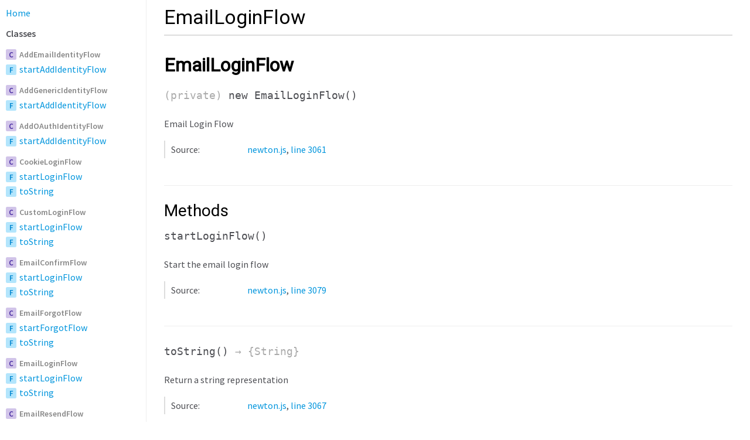

--- FILE ---
content_type: text/html
request_url: http://static.newton.pm/js/v2.x/reference/EmailLoginFlow.html
body_size: 3786
content:
<!DOCTYPE html>
<html lang="en">
<head>
    <meta charset="utf-8">
    <meta name="viewport" content="width=device-width,initial-scale=1">
    <title>EmailLoginFlow - Documentation</title>

    <script src="scripts/prettify/prettify.js"></script>
    <script src="scripts/prettify/lang-css.js"></script>
    <!--[if lt IE 9]>
      <script src="//html5shiv.googlecode.com/svn/trunk/html5.js"></script>
    <![endif]-->
    <link type="text/css" rel="stylesheet" href="https://code.ionicframework.com/ionicons/2.0.1/css/ionicons.min.css">
    <link type="text/css" rel="stylesheet" href="styles/prettify-tomorrow.css">
    <link type="text/css" rel="stylesheet" href="styles/jsdoc-default.css">
</head>
<body>

<input type="checkbox" id="nav-trigger" class="nav-trigger" />
<label for="nav-trigger" class="navicon-button x">
  <div class="navicon"></div>
</label>

<label for="nav-trigger" class="overlay"></label>

<nav>
    <li class="nav-link nav-home-link"><a href="index.html">Home</a></li><li class="nav-heading">Classes</li><li class="nav-heading"><span class="nav-item-type type-class">C</span><span class="nav-item-name"><a href="AddEmailIdentityFlow.html">AddEmailIdentityFlow</a></span></li><li class="nav-item"><span class="nav-item-type type-function">F</span><span class="nav-item-name"><a href="AddEmailIdentityFlow.html#.startAddIdentityFlow">startAddIdentityFlow</a></span></li><li class="nav-heading"><span class="nav-item-type type-class">C</span><span class="nav-item-name"><a href="AddGenericIdentityFlow.html">AddGenericIdentityFlow</a></span></li><li class="nav-item"><span class="nav-item-type type-function">F</span><span class="nav-item-name"><a href="AddGenericIdentityFlow.html#.startAddIdentityFlow">startAddIdentityFlow</a></span></li><li class="nav-heading"><span class="nav-item-type type-class">C</span><span class="nav-item-name"><a href="AddOAuthIdentityFlow.html">AddOAuthIdentityFlow</a></span></li><li class="nav-item"><span class="nav-item-type type-function">F</span><span class="nav-item-name"><a href="AddOAuthIdentityFlow.html#.startAddIdentityFlow">startAddIdentityFlow</a></span></li><li class="nav-heading"><span class="nav-item-type type-class">C</span><span class="nav-item-name"><a href="CookieLoginFlow.html">CookieLoginFlow</a></span></li><li class="nav-item"><span class="nav-item-type type-function">F</span><span class="nav-item-name"><a href="CookieLoginFlow.html#startLoginFlow">startLoginFlow</a></span></li><li class="nav-item"><span class="nav-item-type type-function">F</span><span class="nav-item-name"><a href="CookieLoginFlow.html#toString">toString</a></span></li><li class="nav-heading"><span class="nav-item-type type-class">C</span><span class="nav-item-name"><a href="CustomLoginFlow.html">CustomLoginFlow</a></span></li><li class="nav-item"><span class="nav-item-type type-function">F</span><span class="nav-item-name"><a href="CustomLoginFlow.html#startLoginFlow">startLoginFlow</a></span></li><li class="nav-item"><span class="nav-item-type type-function">F</span><span class="nav-item-name"><a href="CustomLoginFlow.html#toString">toString</a></span></li><li class="nav-heading"><span class="nav-item-type type-class">C</span><span class="nav-item-name"><a href="EmailConfirmFlow.html">EmailConfirmFlow</a></span></li><li class="nav-item"><span class="nav-item-type type-function">F</span><span class="nav-item-name"><a href="EmailConfirmFlow.html#startLoginFlow">startLoginFlow</a></span></li><li class="nav-item"><span class="nav-item-type type-function">F</span><span class="nav-item-name"><a href="EmailConfirmFlow.html#toString">toString</a></span></li><li class="nav-heading"><span class="nav-item-type type-class">C</span><span class="nav-item-name"><a href="EmailForgotFlow.html">EmailForgotFlow</a></span></li><li class="nav-item"><span class="nav-item-type type-function">F</span><span class="nav-item-name"><a href="EmailForgotFlow.html#startForgotFlow">startForgotFlow</a></span></li><li class="nav-item"><span class="nav-item-type type-function">F</span><span class="nav-item-name"><a href="EmailForgotFlow.html#toString">toString</a></span></li><li class="nav-heading"><span class="nav-item-type type-class">C</span><span class="nav-item-name"><a href="EmailLoginFlow.html">EmailLoginFlow</a></span></li><li class="nav-item"><span class="nav-item-type type-function">F</span><span class="nav-item-name"><a href="EmailLoginFlow.html#startLoginFlow">startLoginFlow</a></span></li><li class="nav-item"><span class="nav-item-type type-function">F</span><span class="nav-item-name"><a href="EmailLoginFlow.html#toString">toString</a></span></li><li class="nav-heading"><span class="nav-item-type type-class">C</span><span class="nav-item-name"><a href="EmailResendFlow.html">EmailResendFlow</a></span></li><li class="nav-item"><span class="nav-item-type type-function">F</span><span class="nav-item-name"><a href="EmailResendFlow.html#startLoginFlow">startLoginFlow</a></span></li><li class="nav-item"><span class="nav-item-type type-function">F</span><span class="nav-item-name"><a href="EmailResendFlow.html#toString">toString</a></span></li><li class="nav-heading"><span class="nav-item-type type-class">C</span><span class="nav-item-name"><a href="EmailSignupFlow.html">EmailSignupFlow</a></span></li><li class="nav-item"><span class="nav-item-type type-function">F</span><span class="nav-item-name"><a href="EmailSignupFlow.html#startLoginFlow">startLoginFlow</a></span></li><li class="nav-item"><span class="nav-item-type type-function">F</span><span class="nav-item-name"><a href="EmailSignupFlow.html#toString">toString</a></span></li><li class="nav-heading"><span class="nav-item-type type-class">C</span><span class="nav-item-name"><a href="ExternalLoginFlow.html">ExternalLoginFlow</a></span></li><li class="nav-item"><span class="nav-item-type type-function">F</span><span class="nav-item-name"><a href="ExternalLoginFlow.html#startLoginFlow">startLoginFlow</a></span></li><li class="nav-item"><span class="nav-item-type type-function">F</span><span class="nav-item-name"><a href="ExternalLoginFlow.html#toString">toString</a></span></li><li class="nav-heading"><span class="nav-item-type type-class">C</span><span class="nav-item-name"><a href="GenericLoginFlow.html">GenericLoginFlow</a></span></li><li class="nav-item"><span class="nav-item-type type-function">F</span><span class="nav-item-name"><a href="GenericLoginFlow.html#startLoginFlow">startLoginFlow</a></span></li><li class="nav-item"><span class="nav-item-type type-function">F</span><span class="nav-item-name"><a href="GenericLoginFlow.html#toString">toString</a></span></li><li class="nav-heading"><span class="nav-item-type type-class">C</span><span class="nav-item-name"><a href="Identity.html">Identity</a></span></li><li class="nav-item"><span class="nav-item-type type-function">F</span><span class="nav-item-name"><a href="Identity.html#delete">delete</a></span></li><li class="nav-item"><span class="nav-item-type type-function">F</span><span class="nav-item-name"><a href="Identity.html#getIdentifier">getIdentifier</a></span></li><li class="nav-item"><span class="nav-item-type type-function">F</span><span class="nav-item-name"><a href="Identity.html#getOperator">getOperator</a></span></li><li class="nav-item"><span class="nav-item-type type-function">F</span><span class="nav-item-name"><a href="Identity.html#getSecret">getSecret</a></span></li><li class="nav-item"><span class="nav-item-type type-function">F</span><span class="nav-item-name"><a href="Identity.html#getType">getType</a></span></li><li class="nav-item"><span class="nav-item-type type-function">F</span><span class="nav-item-name"><a href="Identity.html#isConfirmed">isConfirmed</a></span></li><li class="nav-item"><span class="nav-item-type type-function">F</span><span class="nav-item-name"><a href="Identity.html#isValid">isValid</a></span></li><li class="nav-item"><span class="nav-item-type type-function">F</span><span class="nav-item-name"><a href="Identity.html#updateCredential">updateCredential</a></span></li><li class="nav-item"><span class="nav-item-type type-function">F</span><span class="nav-item-name"><a href="Identity.html#updateSecret">updateSecret</a></span></li><li class="nav-heading"><span class="nav-item-type type-class">C</span><span class="nav-item-name"><a href="IdentityBuilder.html">IdentityBuilder</a></span></li><li class="nav-item"><span class="nav-item-type type-function">F</span><span class="nav-item-name"><a href="IdentityBuilder.html#.getAddEmailIdentityFlow">getAddEmailIdentityFlow</a></span></li><li class="nav-item"><span class="nav-item-type type-function">F</span><span class="nav-item-name"><a href="IdentityBuilder.html#.getAddGenericIdentityFlow">getAddGenericIdentityFlow</a></span></li><li class="nav-item"><span class="nav-item-type type-function">F</span><span class="nav-item-name"><a href="IdentityBuilder.html#.getAddOAuthIdentityFlow">getAddOAuthIdentityFlow</a></span></li><li class="nav-item"><span class="nav-item-type type-function">F</span><span class="nav-item-name"><a href="IdentityBuilder.html#.setAccessToken">setAccessToken</a></span></li><li class="nav-item"><span class="nav-item-type type-function">F</span><span class="nav-item-name"><a href="IdentityBuilder.html#.setEmail">setEmail</a></span></li><li class="nav-item"><span class="nav-item-type type-function">F</span><span class="nav-item-name"><a href="IdentityBuilder.html#.setOAuthProvider">setOAuthProvider</a></span></li><li class="nav-item"><span class="nav-item-type type-function">F</span><span class="nav-item-name"><a href="IdentityBuilder.html#.setOnFlowCompleteCallback">setOnFlowCompleteCallback</a></span></li><li class="nav-item"><span class="nav-item-type type-function">F</span><span class="nav-item-name"><a href="IdentityBuilder.html#.setPassword">setPassword</a></span></li><li class="nav-item"><span class="nav-item-type type-function">F</span><span class="nav-item-name"><a href="IdentityBuilder.html#.setProductEmailParams">setProductEmailParams</a></span></li><li class="nav-item"><span class="nav-item-type type-function">F</span><span class="nav-item-name"><a href="IdentityBuilder.html#.setSMSTemplate">setSMSTemplate</a></span></li><li class="nav-heading"><span class="nav-item-type type-class">C</span><span class="nav-item-name"><a href="IdentityManager.html">IdentityManager</a></span></li><li class="nav-item"><span class="nav-item-type type-function">F</span><span class="nav-item-name"><a href="IdentityManager.html#.getIdentities">getIdentities</a></span></li><li class="nav-item"><span class="nav-item-type type-function">F</span><span class="nav-item-name"><a href="IdentityManager.html#.getIdentityBuilder">getIdentityBuilder</a></span></li><li class="nav-item"><span class="nav-item-type type-function">F</span><span class="nav-item-name"><a href="IdentityManager.html#.userDelete">userDelete</a></span></li><li class="nav-heading"><span class="nav-item-type type-class">C</span><span class="nav-item-name"><a href="LoginBuilder.html">LoginBuilder</a></span></li><li class="nav-item"><span class="nav-item-type type-function">F</span><span class="nav-item-name"><a href="LoginBuilder.html#.setProductEmailParams">setProductEmailParams</a></span></li><li class="nav-item"><span class="nav-item-type type-function">F</span><span class="nav-item-name"><a href="LoginBuilder.html#.setSMSTemplate">setSMSTemplate</a></span></li><li class="nav-item"><span class="nav-item-type type-function">F</span><span class="nav-item-name"><a href="LoginBuilder.html#__setDomain">__setDomain</a></span></li><li class="nav-item"><span class="nav-item-type type-function">F</span><span class="nav-item-name"><a href="LoginBuilder.html#getCookieLoginFlow">getCookieLoginFlow</a></span></li><li class="nav-item"><span class="nav-item-type type-function">F</span><span class="nav-item-name"><a href="LoginBuilder.html#getCustomLoginFlow">getCustomLoginFlow</a></span></li><li class="nav-item"><span class="nav-item-type type-function">F</span><span class="nav-item-name"><a href="LoginBuilder.html#getEmailConfirmFlow">getEmailConfirmFlow</a></span></li><li class="nav-item"><span class="nav-item-type type-function">F</span><span class="nav-item-name"><a href="LoginBuilder.html#getEmailForgotFlow">getEmailForgotFlow</a></span></li><li class="nav-item"><span class="nav-item-type type-function">F</span><span class="nav-item-name"><a href="LoginBuilder.html#getEmailLoginFlow">getEmailLoginFlow</a></span></li><li class="nav-item"><span class="nav-item-type type-function">F</span><span class="nav-item-name"><a href="LoginBuilder.html#getEmailResendFlow">getEmailResendFlow</a></span></li><li class="nav-item"><span class="nav-item-type type-function">F</span><span class="nav-item-name"><a href="LoginBuilder.html#getEmailSignupFlow">getEmailSignupFlow</a></span></li><li class="nav-item"><span class="nav-item-type type-function">F</span><span class="nav-item-name"><a href="LoginBuilder.html#getExternalLoginFlow">getExternalLoginFlow</a></span></li><li class="nav-item"><span class="nav-item-type type-function">F</span><span class="nav-item-name"><a href="LoginBuilder.html#getGenericLoginFlow">getGenericLoginFlow</a></span></li><li class="nav-item"><span class="nav-item-type type-function">F</span><span class="nav-item-name"><a href="LoginBuilder.html#getMSISDNPINForgotFlow">getMSISDNPINForgotFlow</a></span></li><li class="nav-item"><span class="nav-item-type type-function">F</span><span class="nav-item-name"><a href="LoginBuilder.html#getMSISDNPINLoginFlow">getMSISDNPINLoginFlow</a></span></li><li class="nav-item"><span class="nav-item-type type-function">F</span><span class="nav-item-name"><a href="LoginBuilder.html#getMSISDNURLoginFlow">getMSISDNURLoginFlow</a></span></li><li class="nav-item"><span class="nav-item-type type-function">F</span><span class="nav-item-name"><a href="LoginBuilder.html#getOAuthLoginFlow">getOAuthLoginFlow</a></span></li><li class="nav-item"><span class="nav-item-type type-function">F</span><span class="nav-item-name"><a href="LoginBuilder.html#getPaymentReceiptLoginFlow">getPaymentReceiptLoginFlow</a></span></li><li class="nav-item"><span class="nav-item-type type-function">F</span><span class="nav-item-name"><a href="LoginBuilder.html#getRecognitionLoginFlow">getRecognitionLoginFlow</a></span></li><li class="nav-item"><span class="nav-item-type type-function">F</span><span class="nav-item-name"><a href="LoginBuilder.html#setAccessToken">setAccessToken</a></span></li><li class="nav-item"><span class="nav-item-type type-function">F</span><span class="nav-item-name"><a href="LoginBuilder.html#setAlias">setAlias</a></span></li><li class="nav-item"><span class="nav-item-type type-function">F</span><span class="nav-item-name"><a href="LoginBuilder.html#setAllowCustomLogin">setAllowCustomLogin</a></span></li><li class="nav-item"><span class="nav-item-type type-function">F</span><span class="nav-item-name"><a href="LoginBuilder.html#setCookieFlowID">setCookieFlowID</a></span></li><li class="nav-item"><span class="nav-item-type type-function">F</span><span class="nav-item-name"><a href="LoginBuilder.html#setCustomData">setCustomData</a></span></li><li class="nav-item"><span class="nav-item-type type-function">F</span><span class="nav-item-name"><a href="LoginBuilder.html#setCustomID">setCustomID</a></span></li><li class="nav-item"><span class="nav-item-type type-function">F</span><span class="nav-item-name"><a href="LoginBuilder.html#setEmail">setEmail</a></span></li><li class="nav-item"><span class="nav-item-type type-function">F</span><span class="nav-item-name"><a href="LoginBuilder.html#setEmailToken">setEmailToken</a></span></li><li class="nav-item"><span class="nav-item-type type-function">F</span><span class="nav-item-name"><a href="LoginBuilder.html#setErrorUrl">setErrorUrl</a></span></li><li class="nav-item"><span class="nav-item-type type-function">F</span><span class="nav-item-name"><a href="LoginBuilder.html#setExternalID">setExternalID</a></span></li><li class="nav-item"><span class="nav-item-type type-function">F</span><span class="nav-item-name"><a href="LoginBuilder.html#setForgot">setForgot</a></span></li><li class="nav-item"><span class="nav-item-type type-function">F</span><span class="nav-item-name"><a href="LoginBuilder.html#setMSISDN">setMSISDN</a></span></li><li class="nav-item"><span class="nav-item-type type-function">F</span><span class="nav-item-name"><a href="LoginBuilder.html#setNoPIN">setNoPIN</a></span></li><li class="nav-item"><span class="nav-item-type type-function">F</span><span class="nav-item-name"><a href="LoginBuilder.html#setOAuthProvider">setOAuthProvider</a></span></li><li class="nav-item"><span class="nav-item-type type-function">F</span><span class="nav-item-name"><a href="LoginBuilder.html#setOnFlowCompleteCallback">setOnFlowCompleteCallback</a></span></li><li class="nav-item"><span class="nav-item-type type-function">F</span><span class="nav-item-name"><a href="LoginBuilder.html#setOnForgotFlowCallback">setOnForgotFlowCallback</a></span></li><li class="nav-item"><span class="nav-item-type type-function">F</span><span class="nav-item-name"><a href="LoginBuilder.html#setOperator">setOperator</a></span></li><li class="nav-item"><span class="nav-item-type type-function">F</span><span class="nav-item-name"><a href="LoginBuilder.html#setPassword">setPassword</a></span></li><li class="nav-item"><span class="nav-item-type type-function">F</span><span class="nav-item-name"><a href="LoginBuilder.html#setPIN">setPIN</a></span></li><li class="nav-item"><span class="nav-item-type type-function">F</span><span class="nav-item-name"><a href="LoginBuilder.html#setRecognitionFlowId">setRecognitionFlowId</a></span></li><li class="nav-item"><span class="nav-item-type type-function">F</span><span class="nav-item-name"><a href="LoginBuilder.html#setRecognitionFlowToken">setRecognitionFlowToken</a></span></li><li class="nav-item"><span class="nav-item-type type-function">F</span><span class="nav-item-name"><a href="LoginBuilder.html#setReturnUrl">setReturnUrl</a></span></li><li class="nav-item"><span class="nav-item-type type-function">F</span><span class="nav-item-name"><a href="LoginBuilder.html#setSerializedPayment">setSerializedPayment</a></span></li><li class="nav-item"><span class="nav-item-type type-function">F</span><span class="nav-item-name"><a href="LoginBuilder.html#setSubscribeUrl">setSubscribeUrl</a></span></li><li class="nav-item"><span class="nav-item-type type-function">F</span><span class="nav-item-name"><a href="LoginBuilder.html#setUsername">setUsername</a></span></li><li class="nav-item"><span class="nav-item-type type-function">F</span><span class="nav-item-name"><a href="LoginBuilder.html#setUserProperties">setUserProperties</a></span></li><li class="nav-item"><span class="nav-item-type type-function">F</span><span class="nav-item-name"><a href="LoginBuilder.html#setWaitingUrl">setWaitingUrl</a></span></li><li class="nav-heading"><span class="nav-item-type type-class">C</span><span class="nav-item-name"><a href="MSISDNPINForgotFlow.html">MSISDNPINForgotFlow</a></span></li><li class="nav-item"><span class="nav-item-type type-function">F</span><span class="nav-item-name"><a href="MSISDNPINForgotFlow.html#startForgotFlow">startForgotFlow</a></span></li><li class="nav-item"><span class="nav-item-type type-function">F</span><span class="nav-item-name"><a href="MSISDNPINForgotFlow.html#toString">toString</a></span></li><li class="nav-heading"><span class="nav-item-type type-class">C</span><span class="nav-item-name"><a href="MSISDNPINLoginFlow.html">MSISDNPINLoginFlow</a></span></li><li class="nav-item"><span class="nav-item-type type-function">F</span><span class="nav-item-name"><a href="MSISDNPINLoginFlow.html#startLoginFlow">startLoginFlow</a></span></li><li class="nav-item"><span class="nav-item-type type-function">F</span><span class="nav-item-name"><a href="MSISDNPINLoginFlow.html#toString">toString</a></span></li><li class="nav-heading"><span class="nav-item-type type-class">C</span><span class="nav-item-name"><a href="MSISDNURLoginFlow.html">MSISDNURLoginFlow</a></span></li><li class="nav-item"><span class="nav-item-type type-function">F</span><span class="nav-item-name"><a href="MSISDNURLoginFlow.html#startLoginFlow">startLoginFlow</a></span></li><li class="nav-item"><span class="nav-item-type type-function">F</span><span class="nav-item-name"><a href="MSISDNURLoginFlow.html#toString">toString</a></span></li><li class="nav-heading"><span class="nav-item-type type-class">C</span><span class="nav-item-name"><a href="Newton.html">Newton</a></span></li><li class="nav-item"><span class="nav-item-type type-function">F</span><span class="nav-item-name"><a href="Newton.html#.getSharedInstance">getSharedInstance</a></span></li><li class="nav-item"><span class="nav-item-type type-function">F</span><span class="nav-item-name"><a href="Newton.html#.getSharedInstanceWithConfig">getSharedInstanceWithConfig</a></span></li><li class="nav-item"><span class="nav-item-type type-function">F</span><span class="nav-item-name"><a href="Newton.html#.getVersionString">getVersionString</a></span></li><li class="nav-item"><span class="nav-item-type type-function">F</span><span class="nav-item-name"><a href="Newton.html#.immediateFixHistory">immediateFixHistory</a></span></li><li class="nav-item"><span class="nav-item-type type-function">F</span><span class="nav-item-name"><a href="Newton.html#.invalidateInstance">invalidateInstance</a></span></li><li class="nav-item"><span class="nav-item-type type-function">F</span><span class="nav-item-name"><a href="Newton.html#__temporaryUserDelete">__temporaryUserDelete</a></span></li><li class="nav-item"><span class="nav-item-type type-function">F</span><span class="nav-item-name"><a href="Newton.html#clearTimersAndFlush">clearTimersAndFlush</a></span></li><li class="nav-item"><span class="nav-item-type type-function">F</span><span class="nav-item-name"><a href="Newton.html#confirmEmail">confirmEmail</a></span></li><li class="nav-item"><span class="nav-item-type type-function">F</span><span class="nav-item-name"><a href="Newton.html#finalizeLoginFlow">finalizeLoginFlow</a></span></li><li class="nav-item"><span class="nav-item-type type-function">F</span><span class="nav-item-name"><a href="Newton.html#flowBegin">flowBegin</a></span></li><li class="nav-item"><span class="nav-item-type type-function">F</span><span class="nav-item-name"><a href="Newton.html#flowCancel">flowCancel</a></span></li><li class="nav-item"><span class="nav-item-type type-function">F</span><span class="nav-item-name"><a href="Newton.html#flowFail">flowFail</a></span></li><li class="nav-item"><span class="nav-item-type type-function">F</span><span class="nav-item-name"><a href="Newton.html#flowStep">flowStep</a></span></li><li class="nav-item"><span class="nav-item-type type-function">F</span><span class="nav-item-name"><a href="Newton.html#flowSucceed">flowSucceed</a></span></li><li class="nav-item"><span class="nav-item-type type-function">F</span><span class="nav-item-name"><a href="Newton.html#flushEvents">flushEvents</a></span></li><li class="nav-item"><span class="nav-item-type type-function">F</span><span class="nav-item-name"><a href="Newton.html#getEnvironmentString">getEnvironmentString</a></span></li><li class="nav-item"><span class="nav-item-type type-function">F</span><span class="nav-item-name"><a href="Newton.html#getIdentityManager">getIdentityManager</a></span></li><li class="nav-item"><span class="nav-item-type type-function">F</span><span class="nav-item-name"><a href="Newton.html#getLoginBuilder">getLoginBuilder</a></span></li><li class="nav-item"><span class="nav-item-type type-function">F</span><span class="nav-item-name"><a href="Newton.html#getOAuthProviders">getOAuthProviders</a></span></li><li class="nav-item"><span class="nav-item-type type-function">F</span><span class="nav-item-name"><a href="Newton.html#getPaymentManager">getPaymentManager</a></span></li><li class="nav-item"><span class="nav-item-type type-function">F</span><span class="nav-item-name"><a href="Newton.html#getPushManager">getPushManager</a></span></li><li class="nav-item"><span class="nav-item-type type-function">F</span><span class="nav-item-name"><a href="Newton.html#getSessionId">getSessionId</a></span></li><li class="nav-item"><span class="nav-item-type type-function">F</span><span class="nav-item-name"><a href="Newton.html#getSnowplowUser">getSnowplowUser</a></span></li><li class="nav-item"><span class="nav-item-type type-function">F</span><span class="nav-item-name"><a href="Newton.html#getTransientToken">getTransientToken</a></span></li><li class="nav-item"><span class="nav-item-type type-function">F</span><span class="nav-item-name"><a href="Newton.html#getUserMetaInfo">getUserMetaInfo</a></span></li><li class="nav-item"><span class="nav-item-type type-function">F</span><span class="nav-item-name"><a href="Newton.html#getUserToken">getUserToken</a></span></li><li class="nav-item"><span class="nav-item-type type-function">F</span><span class="nav-item-name"><a href="Newton.html#getUserType">getUserType</a></span></li><li class="nav-item"><span class="nav-item-type type-function">F</span><span class="nav-item-name"><a href="Newton.html#isAnalyticFlowBegun">isAnalyticFlowBegun</a></span></li><li class="nav-item"><span class="nav-item-type type-function">F</span><span class="nav-item-name"><a href="Newton.html#isLoginFlowRunning">isLoginFlowRunning</a></span></li><li class="nav-item"><span class="nav-item-type type-function">F</span><span class="nav-item-name"><a href="Newton.html#isTimedEventRunning">isTimedEventRunning</a></span></li><li class="nav-item"><span class="nav-item-type type-function">F</span><span class="nav-item-name"><a href="Newton.html#isUserLogged">isUserLogged</a></span></li><li class="nav-item"><span class="nav-item-type type-function">F</span><span class="nav-item-name"><a href="Newton.html#rankContent">rankContent</a></span></li><li class="nav-item"><span class="nav-item-type type-function">F</span><span class="nav-item-name"><a href="Newton.html#resetPassword">resetPassword</a></span></li><li class="nav-item"><span class="nav-item-type type-function">F</span><span class="nav-item-name"><a href="Newton.html#sendEvent">sendEvent</a></span></li><li class="nav-item"><span class="nav-item-type type-function">F</span><span class="nav-item-name"><a href="Newton.html#setUserStateChangeListener">setUserStateChangeListener</a></span></li><li class="nav-item"><span class="nav-item-type type-function">F</span><span class="nav-item-name"><a href="Newton.html#syncUserState">syncUserState</a></span></li><li class="nav-item"><span class="nav-item-type type-function">F</span><span class="nav-item-name"><a href="Newton.html#timedEventStart">timedEventStart</a></span></li><li class="nav-item"><span class="nav-item-type type-function">F</span><span class="nav-item-name"><a href="Newton.html#timedEventStop">timedEventStop</a></span></li><li class="nav-item"><span class="nav-item-type type-function">F</span><span class="nav-item-name"><a href="Newton.html#userLogout">userLogout</a></span></li><li class="nav-item"><span class="nav-item-type type-function">F</span><span class="nav-item-name"><a href="Newton.html#userLogoutAsync">userLogoutAsync</a></span></li><li class="nav-heading"><span class="nav-item-type type-class">C</span><span class="nav-item-name"><a href="Newton.SimpleObject.html">SimpleObject</a></span></li><li class="nav-item"><span class="nav-item-type type-function">F</span><span class="nav-item-name"><a href="Newton.SimpleObject.html#.fromJSONObject">fromJSONObject</a></span></li><li class="nav-item"><span class="nav-item-type type-function">F</span><span class="nav-item-name"><a href="Newton.SimpleObject.html#.fromJSONString">fromJSONString</a></span></li><li class="nav-item"><span class="nav-item-type type-function">F</span><span class="nav-item-name"><a href="Newton.SimpleObject.html#_set">_set</a></span></li><li class="nav-item"><span class="nav-item-type type-function">F</span><span class="nav-item-name"><a href="Newton.SimpleObject.html#setBool">setBool</a></span></li><li class="nav-item"><span class="nav-item-type type-function">F</span><span class="nav-item-name"><a href="Newton.SimpleObject.html#setFloat">setFloat</a></span></li><li class="nav-item"><span class="nav-item-type type-function">F</span><span class="nav-item-name"><a href="Newton.SimpleObject.html#setInt">setInt</a></span></li><li class="nav-item"><span class="nav-item-type type-function">F</span><span class="nav-item-name"><a href="Newton.SimpleObject.html#setNull">setNull</a></span></li><li class="nav-item"><span class="nav-item-type type-function">F</span><span class="nav-item-name"><a href="Newton.SimpleObject.html#setString">setString</a></span></li><li class="nav-item"><span class="nav-item-type type-function">F</span><span class="nav-item-name"><a href="Newton.SimpleObject.html#toJSONObject">toJSONObject</a></span></li><li class="nav-item"><span class="nav-item-type type-function">F</span><span class="nav-item-name"><a href="Newton.SimpleObject.html#toJSONString">toJSONString</a></span></li><li class="nav-heading"><span class="nav-item-type type-class">C</span><span class="nav-item-name"><a href="OAuthLoginFlow.html">OAuthLoginFlow</a></span></li><li class="nav-item"><span class="nav-item-type type-function">F</span><span class="nav-item-name"><a href="OAuthLoginFlow.html#startLoginFlow">startLoginFlow</a></span></li><li class="nav-item"><span class="nav-item-type type-function">F</span><span class="nav-item-name"><a href="OAuthLoginFlow.html#toString">toString</a></span></li><li class="nav-heading"><span class="nav-item-type type-class">C</span><span class="nav-item-name"><a href="PaymentReceiptLoginFlow.html">PaymentReceiptLoginFlow</a></span></li><li class="nav-item"><span class="nav-item-type type-function">F</span><span class="nav-item-name"><a href="PaymentReceiptLoginFlow.html#startLoginFlow">startLoginFlow</a></span></li><li class="nav-item"><span class="nav-item-type type-function">F</span><span class="nav-item-name"><a href="PaymentReceiptLoginFlow.html#toString">toString</a></span></li><li class="nav-heading"><span class="nav-item-type type-class">C</span><span class="nav-item-name"><a href="RecognitionLoginFlow.html">RecognitionLoginFlow</a></span></li><li class="nav-item"><span class="nav-item-type type-function">F</span><span class="nav-item-name"><a href="RecognitionLoginFlow.html#startLoginFlow">startLoginFlow</a></span></li><li class="nav-item"><span class="nav-item-type type-function">F</span><span class="nav-item-name"><a href="RecognitionLoginFlow.html#toString">toString</a></span></li><li class="nav-heading">Namespaces</li><li class="nav-heading"><span class="nav-item-type type-namespace">N</span><span class="nav-item-name"><a href="httpSingleton.html">httpSingleton</a></span></li><li class="nav-item"><span class="nav-item-type type-function">F</span><span class="nav-item-name"><a href="httpSingleton.html#._getBodyOrUndefined">_getBodyOrUndefined</a></span></li><li class="nav-item"><span class="nav-item-type type-function">F</span><span class="nav-item-name"><a href="httpSingleton.html#._getErrorFromResponse">_getErrorFromResponse</a></span></li><li class="nav-item"><span class="nav-item-type type-function">F</span><span class="nav-item-name"><a href="httpSingleton.html#._hasErrorCode">_hasErrorCode</a></span></li><li class="nav-item"><span class="nav-item-type type-function">F</span><span class="nav-item-name"><a href="httpSingleton.html#.getAuthHeader">getAuthHeader</a></span></li><li class="nav-item"><span class="nav-item-type type-function">F</span><span class="nav-item-name"><a href="httpSingleton.html#.getIpawnHash">getIpawnHash</a></span></li><li class="nav-item"><span class="nav-item-type type-function">F</span><span class="nav-item-name"><a href="httpSingleton.html#.getLogViewInfo">getLogViewInfo</a></span></li><li class="nav-item"><span class="nav-item-type type-function">F</span><span class="nav-item-name"><a href="httpSingleton.html#.getQueryString">getQueryString</a></span></li><li class="nav-item"><span class="nav-item-type type-function">F</span><span class="nav-item-name"><a href="httpSingleton.html#.is2xx">is2xx</a></span></li><li class="nav-item"><span class="nav-item-type type-function">F</span><span class="nav-item-name"><a href="httpSingleton.html#.makeJSONP">makeJSONP</a></span></li><li class="nav-item"><span class="nav-item-type type-function">F</span><span class="nav-item-name"><a href="httpSingleton.html#.makePostWithXHR">makePostWithXHR</a></span></li><li class="nav-item"><span class="nav-item-type type-function">F</span><span class="nav-item-name"><a href="httpSingleton.html#.makeSignedRequest">makeSignedRequest</a></span></li><li class="nav-item"><span class="nav-item-type type-function">F</span><span class="nav-item-name"><a href="httpSingleton.html#.makeUnsignedRequest">makeUnsignedRequest</a></span></li><li class="nav-item"><span class="nav-item-type type-function">F</span><span class="nav-item-name"><a href="httpSingleton.html#.setLogViewInfo">setLogViewInfo</a></span></li><li class="nav-item"><span class="nav-item-type type-function">F</span><span class="nav-item-name"><a href="httpSingleton.html#.setupInstance">setupInstance</a></span></li><li class="nav-heading"><span class="nav-item-type type-namespace">N</span><span class="nav-item-name"><a href="Newton.RankingScope.html">RankingScope</a></span></li><li class="nav-heading"><span class="nav-item-type type-namespace">N</span><span class="nav-item-name"><a href="paymentManager.html">paymentManager</a></span></li><li class="nav-item"><span class="nav-item-type type-function">F</span><span class="nav-item-name"><a href="paymentManager.html#.addSerializedPayment">addSerializedPayment</a></span></li><li class="nav-item"><span class="nav-item-type type-function">F</span><span class="nav-item-name"><a href="paymentManager.html#.isUserPayingForDefault">isUserPayingForDefault</a></span></li><li class="nav-item"><span class="nav-item-type type-function">F</span><span class="nav-item-name"><a href="paymentManager.html#.isUserPayingForDefault">isUserPayingForDefault</a></span></li><li class="nav-heading"><span class="nav-item-type type-namespace">N</span><span class="nav-item-name"><a href="pushManager.html">pushManager</a></span></li><li class="nav-item"><span class="nav-item-type type-function">F</span><span class="nav-item-name"><a href="pushManager.html#.registerDevice">registerDevice</a></span></li><li class="nav-item"><span class="nav-item-type type-function">F</span><span class="nav-item-name"><a href="pushManager.html#.setCallback">setCallback</a></span></li><li class="nav-heading"><a href="global.html">Globals</a></li>
</nav>

<div id="main">
    
    <h1 class="page-title">EmailLoginFlow</h1>
    

    




<section>

<header>
    
        <h2>
        EmailLoginFlow
        </h2>
        
    
</header>

<article>
    <div class="container-overview">
    
        
<div class="section-method">

    

    <h4 class="name" id="EmailLoginFlow"><span class="type-signature">(private) </span>new EmailLoginFlow<span class="signature">()</span><span class="type-signature"></span></h4>

    



<div class="description">
    Email Login Flow
</div>





<dl class="details">

    

    

    

    

    

    

    

    

    

    

    

    

    
    <dt class="tag-source">Source:</dt>
    <dd class="tag-source"><ul class="dummy"><li>
        <a href="newton.js.html">newton.js</a>, <a href="newton.js.html#line3061">line 3061</a>
    </li></ul></dd>
    

    

    

    
</dl>























</div>
    
    </div>

    

    

    

     

    

    

    
        <h3 class="subsection-title">Methods</h3>

        
            
<div class="section-method">

    

    <h4 class="name" id="startLoginFlow"><span class="type-signature"></span>startLoginFlow<span class="signature">()</span><span class="type-signature"></span></h4>

    



<div class="description">
    Start the email login flow
</div>





<dl class="details">

    

    

    

    

    

    

    

    

    

    

    

    

    
    <dt class="tag-source">Source:</dt>
    <dd class="tag-source"><ul class="dummy"><li>
        <a href="newton.js.html">newton.js</a>, <a href="newton.js.html#line3079">line 3079</a>
    </li></ul></dd>
    

    

    

    
</dl>























</div>
        
            
<div class="section-method">

    

    <h4 class="name" id="toString"><span class="type-signature"></span>toString<span class="signature">()</span><span class="type-signature"> &rarr; {String}</span></h4>

    



<div class="description">
    Return a string representation
</div>





<dl class="details">

    

    

    

    

    

    

    

    

    

    

    

    

    
    <dt class="tag-source">Source:</dt>
    <dd class="tag-source"><ul class="dummy"><li>
        <a href="newton.js.html">newton.js</a>, <a href="newton.js.html#line3067">line 3067</a>
    </li></ul></dd>
    

    

    

    
</dl>





















<div class="section-returns">
<h5>Returns:</h5>

        

<dl class="param-type">
    <dt>
        Type:
    </dt>
    <dd>
        
<span class="param-type"><code>String</code></span>


    </dd>
</dl>


    
</div>



</div>
        
    

    

    
</article>

</section>




</div>

<br class="clear">

<footer>
    Generated by <a href="https://github.com/jsdoc3/jsdoc">JSDoc 3.5.5</a> on Thu Dec 18 2025 16:08:45 GMT+0000 (UTC) using the Minami theme.
</footer>

<script>prettyPrint();</script>
<script src="scripts/linenumber.js"></script>
</body>
</html>